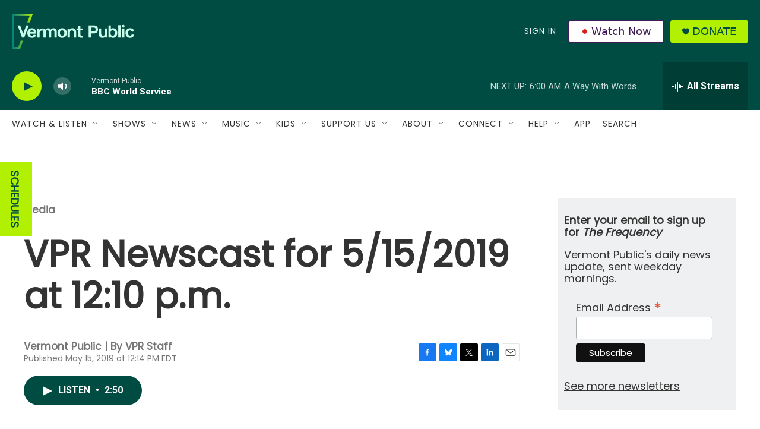

--- FILE ---
content_type: text/html; charset=utf-8
request_url: https://www.google.com/recaptcha/api2/aframe
body_size: 269
content:
<!DOCTYPE HTML><html><head><meta http-equiv="content-type" content="text/html; charset=UTF-8"></head><body><script nonce="dTHiBl5XYSzuFE54WwuICw">/** Anti-fraud and anti-abuse applications only. See google.com/recaptcha */ try{var clients={'sodar':'https://pagead2.googlesyndication.com/pagead/sodar?'};window.addEventListener("message",function(a){try{if(a.source===window.parent){var b=JSON.parse(a.data);var c=clients[b['id']];if(c){var d=document.createElement('img');d.src=c+b['params']+'&rc='+(localStorage.getItem("rc::a")?sessionStorage.getItem("rc::b"):"");window.document.body.appendChild(d);sessionStorage.setItem("rc::e",parseInt(sessionStorage.getItem("rc::e")||0)+1);localStorage.setItem("rc::h",'1768646223011');}}}catch(b){}});window.parent.postMessage("_grecaptcha_ready", "*");}catch(b){}</script></body></html>